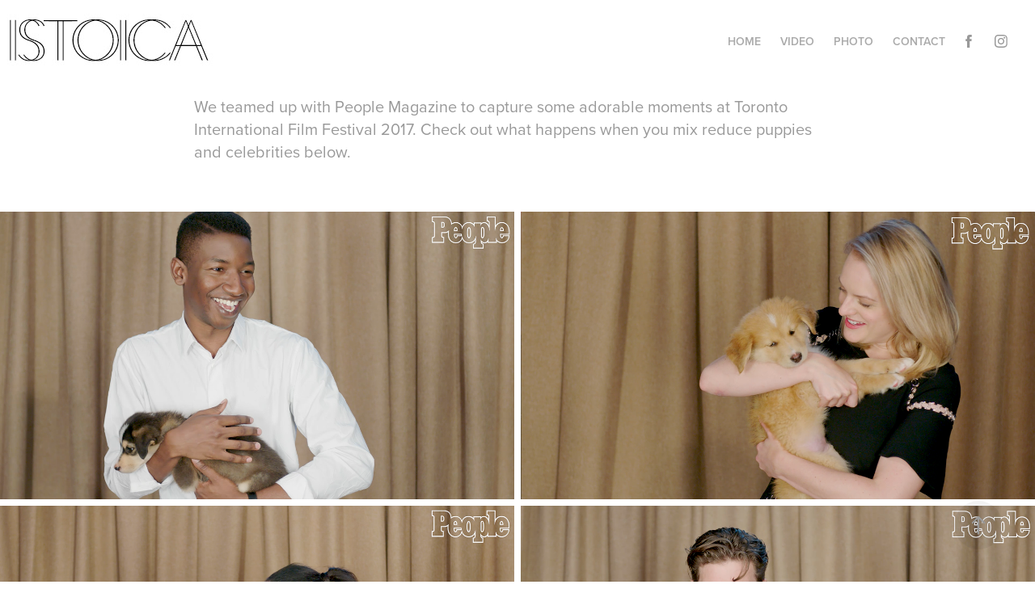

--- FILE ---
content_type: text/html; charset=utf-8
request_url: https://istoica.com/people-magazine-at-tiff-celebs-with-rescue-puppies
body_size: 5217
content:
<!DOCTYPE HTML>
<html lang="en-US">
<head>
  <meta charset="UTF-8" />
  <meta name="viewport" content="width=device-width, initial-scale=1" />
      <meta name=twitter:card  content="summary_large_image" />
      <meta name=twitter:site  content="@AdobePortfolio" />
      <meta  property=og:title content="istoica - People Magazine at TIFF: Celebs with rescue puppies" />
      <meta  property=og:image content="https://pro2-bar-s3-cdn-cf2.myportfolio.com/16901a1f51eda02abee73b0508f49992/3d998164-2b13-438c-ae07-a9a3572f7609_car_202x158.png?h=b5be6d5ee3fedc2954c0e0cd25132f27" />
      <link rel="icon" href="[data-uri]"  />
      <link rel="stylesheet" href="/dist/css/main.css" type="text/css" />
      <link rel="stylesheet" href="https://pro2-bar-s3-cdn-cf6.myportfolio.com/16901a1f51eda02abee73b0508f49992/717829a48b5fad64747b7bf2f577ae731573766139.css?h=d396aacd120aec21ba74ebdff701f1bf" type="text/css" />
    <link rel="canonical" href="https://istoica.myportfolio.com/people-magazine-at-tiff-celebs-with-rescue-puppies" />
      <title>istoica - People Magazine at TIFF: Celebs with rescue puppies</title>
    <script type="text/javascript" src="//use.typekit.net/ik/[base64].js?cb=35f77bfb8b50944859ea3d3804e7194e7a3173fb" async onload="
    try {
      window.Typekit.load();
    } catch (e) {
      console.warn('Typekit not loaded.');
    }
    "></script>
</head>
        <body class="transition-enabled">  <div class='page-background-video '>
  </div>
  <div class="js-responsive-nav">
    <div class="responsive-nav has-social">
      <div class="close-responsive-click-area js-close-responsive-nav">
        <div class="close-responsive-button"></div>
      </div>
          <div class="nav-container">
            <nav class="js-editable-target editable">
      <div class="page-title">
        <a href="/home" >Home</a>
      </div>
                <div class="gallery-title"><a href="/video" >Video</a></div>
                <div class="gallery-title"><a href="/photo" >Photo</a></div>
      <div class="page-title">
        <a href="/contact" >Contact</a>
      </div>
                <div class="social pf-nav-social">
                  <ul>
                          <li>
                            <a href="https://www.facebook.com/istoicapro/" target="_blank">
                              <svg xmlns="http://www.w3.org/2000/svg" xmlns:xlink="http://www.w3.org/1999/xlink" version="1.1" x="0px" y="0px" viewBox="0 0 30 24" xml:space="preserve" class="icon"><path d="M16.21 20h-3.26v-8h-1.63V9.24h1.63V7.59c0-2.25 0.92-3.59 3.53-3.59h2.17v2.76H17.3 c-1.02 0-1.08 0.39-1.08 1.11l0 1.38h2.46L18.38 12h-2.17V20z"/></svg>
                            </a>
                          </li>
                          <li>
                            <a href="https://www.instagram.com/istoica/" target="_blank">
                              <svg version="1.1" id="Layer_1" xmlns="http://www.w3.org/2000/svg" xmlns:xlink="http://www.w3.org/1999/xlink" viewBox="0 0 30 24" style="enable-background:new 0 0 30 24;" xml:space="preserve" class="icon">
                              <g>
                                <path d="M15,5.4c2.1,0,2.4,0,3.2,0c0.8,0,1.2,0.2,1.5,0.3c0.4,0.1,0.6,0.3,0.9,0.6c0.3,0.3,0.5,0.5,0.6,0.9
                                  c0.1,0.3,0.2,0.7,0.3,1.5c0,0.8,0,1.1,0,3.2s0,2.4,0,3.2c0,0.8-0.2,1.2-0.3,1.5c-0.1,0.4-0.3,0.6-0.6,0.9c-0.3,0.3-0.5,0.5-0.9,0.6
                                  c-0.3,0.1-0.7,0.2-1.5,0.3c-0.8,0-1.1,0-3.2,0s-2.4,0-3.2,0c-0.8,0-1.2-0.2-1.5-0.3c-0.4-0.1-0.6-0.3-0.9-0.6
                                  c-0.3-0.3-0.5-0.5-0.6-0.9c-0.1-0.3-0.2-0.7-0.3-1.5c0-0.8,0-1.1,0-3.2s0-2.4,0-3.2c0-0.8,0.2-1.2,0.3-1.5c0.1-0.4,0.3-0.6,0.6-0.9
                                  c0.3-0.3,0.5-0.5,0.9-0.6c0.3-0.1,0.7-0.2,1.5-0.3C12.6,5.4,12.9,5.4,15,5.4 M15,4c-2.2,0-2.4,0-3.3,0c-0.9,0-1.4,0.2-1.9,0.4
                                  c-0.5,0.2-1,0.5-1.4,0.9C7.9,5.8,7.6,6.2,7.4,6.8C7.2,7.3,7.1,7.9,7,8.7C7,9.6,7,9.8,7,12s0,2.4,0,3.3c0,0.9,0.2,1.4,0.4,1.9
                                  c0.2,0.5,0.5,1,0.9,1.4c0.4,0.4,0.9,0.7,1.4,0.9c0.5,0.2,1.1,0.3,1.9,0.4c0.9,0,1.1,0,3.3,0s2.4,0,3.3,0c0.9,0,1.4-0.2,1.9-0.4
                                  c0.5-0.2,1-0.5,1.4-0.9c0.4-0.4,0.7-0.9,0.9-1.4c0.2-0.5,0.3-1.1,0.4-1.9c0-0.9,0-1.1,0-3.3s0-2.4,0-3.3c0-0.9-0.2-1.4-0.4-1.9
                                  c-0.2-0.5-0.5-1-0.9-1.4c-0.4-0.4-0.9-0.7-1.4-0.9c-0.5-0.2-1.1-0.3-1.9-0.4C17.4,4,17.2,4,15,4L15,4L15,4z"/>
                                <path d="M15,7.9c-2.3,0-4.1,1.8-4.1,4.1s1.8,4.1,4.1,4.1s4.1-1.8,4.1-4.1S17.3,7.9,15,7.9L15,7.9z M15,14.7c-1.5,0-2.7-1.2-2.7-2.7
                                  c0-1.5,1.2-2.7,2.7-2.7s2.7,1.2,2.7,2.7C17.7,13.5,16.5,14.7,15,14.7L15,14.7z"/>
                                <path d="M20.2,7.7c0,0.5-0.4,1-1,1s-1-0.4-1-1s0.4-1,1-1S20.2,7.2,20.2,7.7L20.2,7.7z"/>
                              </g>
                              </svg>
                            </a>
                          </li>
                  </ul>
                </div>
            </nav>
          </div>
    </div>
  </div>
  <div class="site-wrap cfix js-site-wrap">
    <div class="site-container">
      <div class="site-content">
        <header class="site-header">
          <div class="logo-container">
              <div class="logo-wrap js-editable-target editable">
<div class="logo-secondary logo-secondary-image ">
    <a href="/home" class="image-normal image-link">
      <img src="https://pro2-bar-s3-cdn-cf.myportfolio.com/16901a1f51eda02abee73b0508f49992/b0bf8d9b-e28d-4c6c-bcc3-0af20f12559d_rwc_0x0x336x81x4096.jpg?h=3cf8da5337c25663254bb0c427706344" alt="Welcome to my portfolio">
    </a>
</div>

              </div>
  <div class="hamburger-click-area js-hamburger">
    <div class="hamburger">
      <i></i>
      <i></i>
      <i></i>
    </div>
  </div>
          </div>
              <div class="nav-container">
                <nav class="js-editable-target editable">
      <div class="page-title">
        <a href="/home" >Home</a>
      </div>
                <div class="gallery-title"><a href="/video" >Video</a></div>
                <div class="gallery-title"><a href="/photo" >Photo</a></div>
      <div class="page-title">
        <a href="/contact" >Contact</a>
      </div>
                    <div class="social pf-nav-social">
                      <ul>
                              <li>
                                <a href="https://www.facebook.com/istoicapro/" target="_blank">
                                  <svg xmlns="http://www.w3.org/2000/svg" xmlns:xlink="http://www.w3.org/1999/xlink" version="1.1" x="0px" y="0px" viewBox="0 0 30 24" xml:space="preserve" class="icon"><path d="M16.21 20h-3.26v-8h-1.63V9.24h1.63V7.59c0-2.25 0.92-3.59 3.53-3.59h2.17v2.76H17.3 c-1.02 0-1.08 0.39-1.08 1.11l0 1.38h2.46L18.38 12h-2.17V20z"/></svg>
                                </a>
                              </li>
                              <li>
                                <a href="https://www.instagram.com/istoica/" target="_blank">
                                  <svg version="1.1" id="Layer_1" xmlns="http://www.w3.org/2000/svg" xmlns:xlink="http://www.w3.org/1999/xlink" viewBox="0 0 30 24" style="enable-background:new 0 0 30 24;" xml:space="preserve" class="icon">
                                  <g>
                                    <path d="M15,5.4c2.1,0,2.4,0,3.2,0c0.8,0,1.2,0.2,1.5,0.3c0.4,0.1,0.6,0.3,0.9,0.6c0.3,0.3,0.5,0.5,0.6,0.9
                                      c0.1,0.3,0.2,0.7,0.3,1.5c0,0.8,0,1.1,0,3.2s0,2.4,0,3.2c0,0.8-0.2,1.2-0.3,1.5c-0.1,0.4-0.3,0.6-0.6,0.9c-0.3,0.3-0.5,0.5-0.9,0.6
                                      c-0.3,0.1-0.7,0.2-1.5,0.3c-0.8,0-1.1,0-3.2,0s-2.4,0-3.2,0c-0.8,0-1.2-0.2-1.5-0.3c-0.4-0.1-0.6-0.3-0.9-0.6
                                      c-0.3-0.3-0.5-0.5-0.6-0.9c-0.1-0.3-0.2-0.7-0.3-1.5c0-0.8,0-1.1,0-3.2s0-2.4,0-3.2c0-0.8,0.2-1.2,0.3-1.5c0.1-0.4,0.3-0.6,0.6-0.9
                                      c0.3-0.3,0.5-0.5,0.9-0.6c0.3-0.1,0.7-0.2,1.5-0.3C12.6,5.4,12.9,5.4,15,5.4 M15,4c-2.2,0-2.4,0-3.3,0c-0.9,0-1.4,0.2-1.9,0.4
                                      c-0.5,0.2-1,0.5-1.4,0.9C7.9,5.8,7.6,6.2,7.4,6.8C7.2,7.3,7.1,7.9,7,8.7C7,9.6,7,9.8,7,12s0,2.4,0,3.3c0,0.9,0.2,1.4,0.4,1.9
                                      c0.2,0.5,0.5,1,0.9,1.4c0.4,0.4,0.9,0.7,1.4,0.9c0.5,0.2,1.1,0.3,1.9,0.4c0.9,0,1.1,0,3.3,0s2.4,0,3.3,0c0.9,0,1.4-0.2,1.9-0.4
                                      c0.5-0.2,1-0.5,1.4-0.9c0.4-0.4,0.7-0.9,0.9-1.4c0.2-0.5,0.3-1.1,0.4-1.9c0-0.9,0-1.1,0-3.3s0-2.4,0-3.3c0-0.9-0.2-1.4-0.4-1.9
                                      c-0.2-0.5-0.5-1-0.9-1.4c-0.4-0.4-0.9-0.7-1.4-0.9c-0.5-0.2-1.1-0.3-1.9-0.4C17.4,4,17.2,4,15,4L15,4L15,4z"/>
                                    <path d="M15,7.9c-2.3,0-4.1,1.8-4.1,4.1s1.8,4.1,4.1,4.1s4.1-1.8,4.1-4.1S17.3,7.9,15,7.9L15,7.9z M15,14.7c-1.5,0-2.7-1.2-2.7-2.7
                                      c0-1.5,1.2-2.7,2.7-2.7s2.7,1.2,2.7,2.7C17.7,13.5,16.5,14.7,15,14.7L15,14.7z"/>
                                    <path d="M20.2,7.7c0,0.5-0.4,1-1,1s-1-0.4-1-1s0.4-1,1-1S20.2,7.2,20.2,7.7L20.2,7.7z"/>
                                  </g>
                                  </svg>
                                </a>
                              </li>
                      </ul>
                    </div>
                </nav>
              </div>
        </header>
        <main>
  <div class="page-container js-editable-target editable" data-context="page.page.container">
    <section class="page standard-modules">
        <header class="page-header content js-editable-target editable" data-context="pages" data-identity="id:p5ae24649382f794ef8f08cbc0ca24fcb397b6fab9a280b0a383df" data-menu="Page Header">
            
        </header>
      <div class="page-content js-page-content js-editable-target editable" data-context="pages" data-identity="id:p5ae24649382f794ef8f08cbc0ca24fcb397b6fab9a280b0a383df" data-menu="Page Content">
        <div id="project-canvas" class="js-project-modules modules content">
          <div id="project-modules">
              
              
              
              
              
              <div class="project-module module text project-module-text align- editable js-editable js-project-module">
  <div class="rich-text js-text-editable module-text"><div>We teamed up with People Magazine to capture some adorable moments at Toronto International Film Festival 2017. Check out what happens when you mix reduce puppies and celebrities below. </div></div>
</div>

              
              
              
              
              
              
              
              
              
              
              
              <div class="project-module module media_collection project-module-media_collection" >
  <div class="grid--main js-grid-main">
    <div class="grid__item-container js-grid-item-container" data-flex-grow="463.54147250699" style="width:463.54147250699px; flex-grow:463.54147250699;" data-width="1913" data-height="1073">
      <script type="text/html" class="js-lightbox-slide-content">
        <div class="grid__image-wrapper">
          <img src="https://pro2-bar-s3-cdn-cf.myportfolio.com/16901a1f51eda02abee73b0508f49992/b9c640a8-1254-4c49-a100-f5bebc593b63_rw_1920.png?h=d923703af44c8b7d187585bbad1169e1" srcset="https://pro2-bar-s3-cdn-cf.myportfolio.com/16901a1f51eda02abee73b0508f49992/b9c640a8-1254-4c49-a100-f5bebc593b63_rw_600.png?h=a4f25c151b7769c794768b86f74f725d 600w,https://pro2-bar-s3-cdn-cf.myportfolio.com/16901a1f51eda02abee73b0508f49992/b9c640a8-1254-4c49-a100-f5bebc593b63_rw_1200.png?h=bd58eeece6b604a3ce3a63940829c6de 1200w,https://pro2-bar-s3-cdn-cf.myportfolio.com/16901a1f51eda02abee73b0508f49992/b9c640a8-1254-4c49-a100-f5bebc593b63_rw_1920.png?h=d923703af44c8b7d187585bbad1169e1 1913w," sizes="(max-width: 1913px) 100vw, 1913px">
        <div>
      </script>
      <img
        class="grid__item-image js-grid__item-image grid__item-image-lazy js-lazy"
        src="[data-uri]"
        data-src="https://pro2-bar-s3-cdn-cf.myportfolio.com/16901a1f51eda02abee73b0508f49992/b9c640a8-1254-4c49-a100-f5bebc593b63_rw_1920.png?h=d923703af44c8b7d187585bbad1169e1"
        data-srcset="https://pro2-bar-s3-cdn-cf.myportfolio.com/16901a1f51eda02abee73b0508f49992/b9c640a8-1254-4c49-a100-f5bebc593b63_rw_600.png?h=a4f25c151b7769c794768b86f74f725d 600w,https://pro2-bar-s3-cdn-cf.myportfolio.com/16901a1f51eda02abee73b0508f49992/b9c640a8-1254-4c49-a100-f5bebc593b63_rw_1200.png?h=bd58eeece6b604a3ce3a63940829c6de 1200w,https://pro2-bar-s3-cdn-cf.myportfolio.com/16901a1f51eda02abee73b0508f49992/b9c640a8-1254-4c49-a100-f5bebc593b63_rw_1920.png?h=d923703af44c8b7d187585bbad1169e1 1913w,"
      >
      <span class="grid__item-filler" style="padding-bottom:56.089911134344%;"></span>
    </div>
    <div class="grid__item-container js-grid-item-container" data-flex-grow="464.18215613383" style="width:464.18215613383px; flex-grow:464.18215613383;" data-width="1920" data-height="1075">
      <script type="text/html" class="js-lightbox-slide-content">
        <div class="grid__image-wrapper">
          <img src="https://pro2-bar-s3-cdn-cf5.myportfolio.com/16901a1f51eda02abee73b0508f49992/61327f55-0c21-4f10-a6e6-38f3c5847f01_rw_1920.png?h=25b9c8dea71fdd4d97d0fcb03762d7d2" srcset="https://pro2-bar-s3-cdn-cf5.myportfolio.com/16901a1f51eda02abee73b0508f49992/61327f55-0c21-4f10-a6e6-38f3c5847f01_rw_600.png?h=51962400dc470b176c08363a5bb4de50 600w,https://pro2-bar-s3-cdn-cf5.myportfolio.com/16901a1f51eda02abee73b0508f49992/61327f55-0c21-4f10-a6e6-38f3c5847f01_rw_1200.png?h=df556266bec0e489d45055e874de9548 1200w,https://pro2-bar-s3-cdn-cf5.myportfolio.com/16901a1f51eda02abee73b0508f49992/61327f55-0c21-4f10-a6e6-38f3c5847f01_rw_1920.png?h=25b9c8dea71fdd4d97d0fcb03762d7d2 1920w," sizes="(max-width: 1920px) 100vw, 1920px">
        <div>
      </script>
      <img
        class="grid__item-image js-grid__item-image grid__item-image-lazy js-lazy"
        src="[data-uri]"
        data-src="https://pro2-bar-s3-cdn-cf5.myportfolio.com/16901a1f51eda02abee73b0508f49992/61327f55-0c21-4f10-a6e6-38f3c5847f01_rw_1920.png?h=25b9c8dea71fdd4d97d0fcb03762d7d2"
        data-srcset="https://pro2-bar-s3-cdn-cf5.myportfolio.com/16901a1f51eda02abee73b0508f49992/61327f55-0c21-4f10-a6e6-38f3c5847f01_rw_600.png?h=51962400dc470b176c08363a5bb4de50 600w,https://pro2-bar-s3-cdn-cf5.myportfolio.com/16901a1f51eda02abee73b0508f49992/61327f55-0c21-4f10-a6e6-38f3c5847f01_rw_1200.png?h=df556266bec0e489d45055e874de9548 1200w,https://pro2-bar-s3-cdn-cf5.myportfolio.com/16901a1f51eda02abee73b0508f49992/61327f55-0c21-4f10-a6e6-38f3c5847f01_rw_1920.png?h=25b9c8dea71fdd4d97d0fcb03762d7d2 1920w,"
      >
      <span class="grid__item-filler" style="padding-bottom:56.012493492972%;"></span>
    </div>
    <div class="grid__item-container js-grid-item-container" data-flex-grow="463.24626865672" style="width:463.24626865672px; flex-grow:463.24626865672;" data-width="1910" data-height="1072">
      <script type="text/html" class="js-lightbox-slide-content">
        <div class="grid__image-wrapper">
          <img src="https://pro2-bar-s3-cdn-cf2.myportfolio.com/16901a1f51eda02abee73b0508f49992/debe4f0b-a5bb-493b-b4ba-cbf4ba806130_rw_1920.png?h=2ce6bb7886d399dd91db2b8b301f5c3e" srcset="https://pro2-bar-s3-cdn-cf2.myportfolio.com/16901a1f51eda02abee73b0508f49992/debe4f0b-a5bb-493b-b4ba-cbf4ba806130_rw_600.png?h=366fa7c4a571a0c773d9ade4f6270f19 600w,https://pro2-bar-s3-cdn-cf2.myportfolio.com/16901a1f51eda02abee73b0508f49992/debe4f0b-a5bb-493b-b4ba-cbf4ba806130_rw_1200.png?h=a50b6739e20a0dc127f6b1e6406d4efb 1200w,https://pro2-bar-s3-cdn-cf2.myportfolio.com/16901a1f51eda02abee73b0508f49992/debe4f0b-a5bb-493b-b4ba-cbf4ba806130_rw_1920.png?h=2ce6bb7886d399dd91db2b8b301f5c3e 1910w," sizes="(max-width: 1910px) 100vw, 1910px">
        <div>
      </script>
      <img
        class="grid__item-image js-grid__item-image grid__item-image-lazy js-lazy"
        src="[data-uri]"
        data-src="https://pro2-bar-s3-cdn-cf2.myportfolio.com/16901a1f51eda02abee73b0508f49992/debe4f0b-a5bb-493b-b4ba-cbf4ba806130_rw_1920.png?h=2ce6bb7886d399dd91db2b8b301f5c3e"
        data-srcset="https://pro2-bar-s3-cdn-cf2.myportfolio.com/16901a1f51eda02abee73b0508f49992/debe4f0b-a5bb-493b-b4ba-cbf4ba806130_rw_600.png?h=366fa7c4a571a0c773d9ade4f6270f19 600w,https://pro2-bar-s3-cdn-cf2.myportfolio.com/16901a1f51eda02abee73b0508f49992/debe4f0b-a5bb-493b-b4ba-cbf4ba806130_rw_1200.png?h=a50b6739e20a0dc127f6b1e6406d4efb 1200w,https://pro2-bar-s3-cdn-cf2.myportfolio.com/16901a1f51eda02abee73b0508f49992/debe4f0b-a5bb-493b-b4ba-cbf4ba806130_rw_1920.png?h=2ce6bb7886d399dd91db2b8b301f5c3e 1910w,"
      >
      <span class="grid__item-filler" style="padding-bottom:56.125654450262%;"></span>
    </div>
    <div class="grid__item-container js-grid-item-container" data-flex-grow="462.8677839851" style="width:462.8677839851px; flex-grow:462.8677839851;" data-width="1912" data-height="1074">
      <script type="text/html" class="js-lightbox-slide-content">
        <div class="grid__image-wrapper">
          <img src="https://pro2-bar-s3-cdn-cf4.myportfolio.com/16901a1f51eda02abee73b0508f49992/f222b260-f0f1-4fa0-b448-8e56879ae7df_rw_1920.png?h=6fc4ed4ed6d5a4ea211133dd11fafe59" srcset="https://pro2-bar-s3-cdn-cf4.myportfolio.com/16901a1f51eda02abee73b0508f49992/f222b260-f0f1-4fa0-b448-8e56879ae7df_rw_600.png?h=7a8530477a8a3c98f420e8be9b0b4c9f 600w,https://pro2-bar-s3-cdn-cf4.myportfolio.com/16901a1f51eda02abee73b0508f49992/f222b260-f0f1-4fa0-b448-8e56879ae7df_rw_1200.png?h=1a4c1ad50116d8a09740e84d025b6f6c 1200w,https://pro2-bar-s3-cdn-cf4.myportfolio.com/16901a1f51eda02abee73b0508f49992/f222b260-f0f1-4fa0-b448-8e56879ae7df_rw_1920.png?h=6fc4ed4ed6d5a4ea211133dd11fafe59 1912w," sizes="(max-width: 1912px) 100vw, 1912px">
        <div>
      </script>
      <img
        class="grid__item-image js-grid__item-image grid__item-image-lazy js-lazy"
        src="[data-uri]"
        data-src="https://pro2-bar-s3-cdn-cf4.myportfolio.com/16901a1f51eda02abee73b0508f49992/f222b260-f0f1-4fa0-b448-8e56879ae7df_rw_1920.png?h=6fc4ed4ed6d5a4ea211133dd11fafe59"
        data-srcset="https://pro2-bar-s3-cdn-cf4.myportfolio.com/16901a1f51eda02abee73b0508f49992/f222b260-f0f1-4fa0-b448-8e56879ae7df_rw_600.png?h=7a8530477a8a3c98f420e8be9b0b4c9f 600w,https://pro2-bar-s3-cdn-cf4.myportfolio.com/16901a1f51eda02abee73b0508f49992/f222b260-f0f1-4fa0-b448-8e56879ae7df_rw_1200.png?h=1a4c1ad50116d8a09740e84d025b6f6c 1200w,https://pro2-bar-s3-cdn-cf4.myportfolio.com/16901a1f51eda02abee73b0508f49992/f222b260-f0f1-4fa0-b448-8e56879ae7df_rw_1920.png?h=6fc4ed4ed6d5a4ea211133dd11fafe59 1912w,"
      >
      <span class="grid__item-filler" style="padding-bottom:56.171548117155%;"></span>
    </div>
    <div class="js-grid-spacer"></div>
  </div>
</div>

              
              
              
              
              <div class="project-module module video project-module-video editable js-editable js-project-module">
    <div class="embed-dimensions" style="max-width: 1280px; max-height: 720px; margin: 0 auto;">
    <div class="embed-aspect-ratio" style="padding-bottom: 56.250000%; position: relative; height: 0px;">
        <iframe class="embed-content" src="https://www-ccv.adobe.io/v1/player/ccv/PsGeiEkEpVc/embed?bgcolor=%23191919&lazyLoading=true&api_key=BehancePro2View" frameborder="0" allowfullscreen style="position: absolute; top: 0; left: 0; width: 100%; height: 100%;"></iframe>
    </div>
    </div>

</div>

              
              
              
              
              
              
              
              
              
              <div class="project-module module video project-module-video editable js-editable js-project-module">
    <div class="embed-dimensions" style="max-width: 1280px; max-height: 720px; margin: 0 auto;">
    <div class="embed-aspect-ratio" style="padding-bottom: 56.250000%; position: relative; height: 0px;">
        <iframe class="embed-content" src="https://www-ccv.adobe.io/v1/player/ccv/FPob6ggnPAw/embed?bgcolor=%23191919&lazyLoading=true&api_key=BehancePro2View" frameborder="0" allowfullscreen style="position: absolute; top: 0; left: 0; width: 100%; height: 100%;"></iframe>
    </div>
    </div>

</div>

              
              
              
              
              
              
              
              
              
              <div class="project-module module video project-module-video editable js-editable js-project-module">
    <div class="embed-dimensions" style="max-width: 720px; max-height: 720px; margin: 0 auto;">
    <div class="embed-aspect-ratio" style="padding-bottom: 100.000000%; position: relative; height: 0px;">
        <iframe class="embed-content" src="https://www-ccv.adobe.io/v1/player/ccv/7Guj-hjj_nZ/embed?bgcolor=%23191919&lazyLoading=true&api_key=BehancePro2View" frameborder="0" allowfullscreen style="position: absolute; top: 0; left: 0; width: 100%; height: 100%;"></iframe>
    </div>
    </div>

</div>

              
              
              
              
              
              
              
              
              
              <div class="project-module module video project-module-video editable js-editable js-project-module">
    <div class="embed-dimensions" style="max-width: 720px; max-height: 720px; margin: 0 auto;">
    <div class="embed-aspect-ratio" style="padding-bottom: 100.000000%; position: relative; height: 0px;">
        <iframe class="embed-content" src="https://www-ccv.adobe.io/v1/player/ccv/4Uq-a3Bnoy5/embed?bgcolor=%23191919&lazyLoading=true&api_key=BehancePro2View" frameborder="0" allowfullscreen style="position: absolute; top: 0; left: 0; width: 100%; height: 100%;"></iframe>
    </div>
    </div>

</div>

              
              
              
              
              
              
              
          </div>
        </div>
      </div>
    </section>
        <section class="back-to-top js-editable-target editable">
          <a href="#"><span class="arrow">&uarr;</span><span class="preserve-whitespace">Back to Top</span></a>
        </section>
        <a class="back-to-top-fixed js-editable-target editable js-back-to-top " href="#">
          <svg version="1.1" id="Layer_1" xmlns="http://www.w3.org/2000/svg" xmlns:xlink="http://www.w3.org/1999/xlink" x="0px" y="0px"
           viewBox="0 0 26 26" style="enable-background:new 0 0 26 26;" xml:space="preserve" class="icon icon-back-to-top">
          <g>
            <path d="M13.8,1.3L21.6,9c0.1,0.1,0.1,0.3,0.2,0.4c0.1,0.1,0.1,0.3,0.1,0.4s0,0.3-0.1,0.4c-0.1,0.1-0.1,0.3-0.3,0.4
              c-0.1,0.1-0.2,0.2-0.4,0.3c-0.2,0.1-0.3,0.1-0.4,0.1c-0.1,0-0.3,0-0.4-0.1c-0.2-0.1-0.3-0.2-0.4-0.3L14.2,5l0,19.1
              c0,0.2-0.1,0.3-0.1,0.5c0,0.1-0.1,0.3-0.3,0.4c-0.1,0.1-0.2,0.2-0.4,0.3c-0.1,0.1-0.3,0.1-0.5,0.1c-0.1,0-0.3,0-0.4-0.1
              c-0.1-0.1-0.3-0.1-0.4-0.3c-0.1-0.1-0.2-0.2-0.3-0.4c-0.1-0.1-0.1-0.3-0.1-0.5l0-19.1l-5.7,5.7C6,10.8,5.8,10.9,5.7,11
              c-0.1,0.1-0.3,0.1-0.4,0.1c-0.2,0-0.3,0-0.4-0.1c-0.1-0.1-0.3-0.2-0.4-0.3c-0.1-0.1-0.1-0.2-0.2-0.4C4.1,10.2,4,10.1,4.1,9.9
              c0-0.1,0-0.3,0.1-0.4c0-0.1,0.1-0.3,0.3-0.4l7.7-7.8c0.1,0,0.2-0.1,0.2-0.1c0,0,0.1-0.1,0.2-0.1c0.1,0,0.2,0,0.2-0.1
              c0.1,0,0.1,0,0.2,0c0,0,0.1,0,0.2,0c0.1,0,0.2,0,0.2,0.1c0.1,0,0.1,0.1,0.2,0.1C13.7,1.2,13.8,1.2,13.8,1.3z"/>
          </g>
          </svg>
        </a>
  </div>
              <footer class="site-footer js-editable-target editable">
                <div class="footer-text">
                  istoica.com
                </div>
              </footer>
        </main>
      </div>
    </div>
  </div>
<div class="cookie-banner js-cookie-banner">
  <p>Insert copy here, which should vary depending on your region. <a class="consent-link" href="#">Accept</a></p>
  <svg xmlns="http://www.w3.org/2000/svg" viewBox="-6458 -2604 16 16" class='close-btn'>
    <g id="Group_1479" data-name="Group 1479" transform="translate(-8281.367 -3556.368)">
      <rect id="Rectangle_6401" data-name="Rectangle 6401" class="stroke" width="1.968" height="20.66" transform="translate(1823.367 953.759) rotate(-45)"/>
      <rect id="Rectangle_6402" data-name="Rectangle 6402" class="stroke" width="1.968" height="20.66" transform="translate(1824.758 968.368) rotate(-135)"/>
    </g>
  </svg>
</div>
</body>
<script type="text/javascript">
  // fix for Safari's back/forward cache
  window.onpageshow = function(e) {
    if (e.persisted) { window.location.reload(); }
  };
</script>
  <script type="text/javascript">var __config__ = {"page_id":"p5ae24649382f794ef8f08cbc0ca24fcb397b6fab9a280b0a383df","theme":{"name":"geometric"},"pageTransition":true,"linkTransition":true,"disableDownload":false,"localizedValidationMessages":{"required":"This field is required","Email":"This field must be a valid email address"},"lightbox":{"enabled":false},"cookie_banner":{"enabled":false}};</script>
  <script type="text/javascript" src="/site/translations?cb=35f77bfb8b50944859ea3d3804e7194e7a3173fb"></script>
  <script type="text/javascript" src="/dist/js/main.js?cb=35f77bfb8b50944859ea3d3804e7194e7a3173fb"></script>
</html>


--- FILE ---
content_type: text/html
request_url: https://www-ccv.adobe.io/v1/player/ccv/PsGeiEkEpVc/embed?bgcolor=%23191919&lazyLoading=true&api_key=BehancePro2View
body_size: 2384
content:
<!DOCTYPE html>
<html lang="en">
<head>
    <meta http-equiv="X-UA-Compatible" content="IE=edge">
    <!-- NREUM: (1) -->
    <meta http-equiv="Content-Type" content="text/html; charset=utf-8" />
    <meta name="viewport" content="initial-scale=1.0, maximum-scale=1.0, user-scalable=no, width=device-width" />
    <!-- change title to match the h1 heading -->
    <title>Creative Cloud Player (HLS-everywhere Player)</title>
    <script src="https://cdnjs.cloudflare.com/ajax/libs/jquery/3.4.1/jquery.min.js"></script>
    <script src="https://use.typekit.net/wna4qxf.js"></script>
    <script src="https://www-ccv.adobe.io/build36146609/resource/ccv/js/ingest.min.js"></script>
    <script src="https://cdnjs.cloudflare.com/ajax/libs/babel-polyfill/7.2.5/polyfill.min.js"></script>
    <script src="https://www-ccv.adobe.io/build36146609/resource/ccv/js/video.min.js"></script>
    <script src="https://www-ccv.adobe.io/build36146609/resource/ccv/js/videojs-media-sources.js"></script>
    <script src="https://www-ccv.adobe.io/build36146609/resource/ccv/js/ccv-betaplayer.min.js"></script>
    <script src="https://www-ccv.adobe.io/build36146609/resource/ccv/js/VisitorAPI.js"></script>
    <style type="text/css">
        html {
            overflow: hidden
        }
        body {
            width: 100%;
            height: 100%;
            margin: 0px;
            padding: 0px;
            display: block;
            font-family: adobe-clean, 'Helvetica Neue', Helvetica, Arial, sans-serif;
            overflow: hidden;
            position: absolute
        }
    </style>
    <script type="application/javascript">
        window.ccv$serverData = { "status": "ok", "rootDir": "https://www-ccv.adobe.io/build36146609/resource/ccv", "duration": 56.39, "settings_json": "json/default/config.json", "strings_json": "json/default/en.json", "ccvid": "PsGeiEkEpVc", "clientid": "default", "language": "en", "posterframe": "https://cdn-prod-ccv.adobe.com/PsGeiEkEpVc/image/PsGeiEkEpVc_poster.jpg?hdnts=st%3D1769129883%7Eexp%3D1769389083%7Eacl%3D%2Fshared_assets%2Fimage%2F*%21%2Fz%2FPsGeiEkEpVc%2Frend%2F*%21%2Fi%2FPsGeiEkEpVc%2Frend%2F*%21%2FPsGeiEkEpVc%2Frend%2F*%21%2FPsGeiEkEpVc%2Fimage%2F*%21%2FPsGeiEkEpVc%2Fcaptions%2F*%7Ehmac%3D723fff7aba68a19eb6050161a8acd87ab018b9f27bb46d9a1ae79570772bf248", "seriesthumbnail_sprite_url": "https://cdn-prod-ccv.adobe.com/PsGeiEkEpVc/image/PsGeiEkEpVc_sprite_0.jpg?hdnts=st%3D1769129883%7Eexp%3D1769389083%7Eacl%3D%2Fshared_assets%2Fimage%2F*%21%2Fz%2FPsGeiEkEpVc%2Frend%2F*%21%2Fi%2FPsGeiEkEpVc%2Frend%2F*%21%2FPsGeiEkEpVc%2Frend%2F*%21%2FPsGeiEkEpVc%2Fimage%2F*%21%2FPsGeiEkEpVc%2Fcaptions%2F*%7Ehmac%3D723fff7aba68a19eb6050161a8acd87ab018b9f27bb46d9a1ae79570772bf248", "thumbnail_per_sprite": 50, "total_number_of_sprites": 1, "series_thumbnail_frequency": 2, "series_thumbnail_width": 150, "series_thumbnail_height": 84, "displayThumbnails": true, "wwwhost": "https://www-ccv.adobe.io/v1/player/ccv/PsGeiEkEpVc?api_key=BehancePro2View", "info": "https://www-ccv.adobe.io/v1/player/ccv/PsGeiEkEpVc/info?api_key=BehancePro2View", "m3u8URL": "https://cdn-prod-ccv.adobe.com/PsGeiEkEpVc/rend/master.m3u8?hdnts=st%3D1769129883%7Eexp%3D1769389083%7Eacl%3D%2Fshared_assets%2Fimage%2F*%21%2Fz%2FPsGeiEkEpVc%2Frend%2F*%21%2Fi%2FPsGeiEkEpVc%2Frend%2F*%21%2FPsGeiEkEpVc%2Frend%2F*%21%2FPsGeiEkEpVc%2Fimage%2F*%21%2FPsGeiEkEpVc%2Fcaptions%2F*%7Ehmac%3D723fff7aba68a19eb6050161a8acd87ab018b9f27bb46d9a1ae79570772bf248", "mp4URL": "https://cdn-prod-ccv.adobe.com/PsGeiEkEpVc/rend/PsGeiEkEpVc_576.mp4?hdnts=st%3D1769129883%7Eexp%3D1769389083%7Eacl%3D%2Fshared_assets%2Fimage%2F*%21%2Fz%2FPsGeiEkEpVc%2Frend%2F*%21%2Fi%2FPsGeiEkEpVc%2Frend%2F*%21%2FPsGeiEkEpVc%2Frend%2F*%21%2FPsGeiEkEpVc%2Fimage%2F*%21%2FPsGeiEkEpVc%2Fcaptions%2F*%7Ehmac%3D723fff7aba68a19eb6050161a8acd87ab018b9f27bb46d9a1ae79570772bf248", "inputHeight": 0, "inputWidth": 0, "playCountBeacon": { "url": "https://www-ccv.adobe.io/v1/player/ccv/PsGeiEkEpVc/firstplay", "type": "POST", "headers": { "Content-Type": "application/json", "X-Api-Key": "BehancePro2View" }, "data": { "nonce": "+ujazSPfQlBBEQO/57Pbw3Ydjv0=" } }, "playCountBeaconRetry": 1, "strings": { "%press_esc": "Press Esc to exit full screen mode.", "%error_has_occurred": "Sorry, there was a problem loading this video.", "%error_has_occurred_sub": "Please try refreshing the page.", "%conversion_in_progress": "We’re preparing your video.", "%conversion_in_progress_sub": "This page will refresh automatically when it’s ready. Or, check back shortly to see it.", "%invalid_video": "Sorry, we can’t find the video you’re looking for.", "%invalid_video_sub": "Please check that the URL was typed correctly. Or, the video may have been removed.", "%bad_video": "Sorry, we couldn’t prepare this video for playback.", "%bad_video_sub": "Please try uploading the video again. If that doesn’t help, there may be a probem with the file.", "%reload_video": "We’re almost done preparing your video.", "%reload_video_sub": "This page will refresh automatically when it’s ready. Or, check back shortly to see it.", "%removed_video": "This video no longer exists.", "%removed_video_sub": "Sorry, the video you’re looking for has been removed.", "%enable_flash_player": "Sorry, there was a problem loading this video.", "%enable_flash_player_sub": "Please try refreshing the page." }, "settings": { "COMMENTS": "The format of this file MUST match the definitions in ccv-player.d.ts. For validation use http://jsonlint.com.", "brightcove": { "bcid": "2679128769001", "playerid": "2727268340001", "playerkey": "AQ~~,AAACb7Se6nk~,ee7RfT0WJHLewwaRq30kZmTGY507rmYu", "rootdir": "", "theme": "default" }, "debugging": { "debug": "false", "log_info": "true", "log_warn": "true", "log_debug": "true", "log_error": "true" } }, "minframeWidth": 1024, "minframeHeight": 576 };
    </script>
    <link href="https://www-ccv.adobe.io/build36146609/resource/ccv/css/video-js.css" rel="stylesheet"/>
    <link href="https://www-ccv.adobe.io/build36146609/resource/ccv/css/ccv-player.min.css" rel="stylesheet" type="text/css" />
</head>
<body>
<video id="video-js"  preload="none" playsinline class="video-js" data-poster="https://cdn-prod-ccv.adobe.com/PsGeiEkEpVc/image/PsGeiEkEpVc_poster.jpg?hdnts=st%3D1769129883%7Eexp%3D1769389083%7Eacl%3D%2Fshared_assets%2Fimage%2F*%21%2Fz%2FPsGeiEkEpVc%2Frend%2F*%21%2Fi%2FPsGeiEkEpVc%2Frend%2F*%21%2FPsGeiEkEpVc%2Frend%2F*%21%2FPsGeiEkEpVc%2Fimage%2F*%21%2FPsGeiEkEpVc%2Fcaptions%2F*%7Ehmac%3D723fff7aba68a19eb6050161a8acd87ab018b9f27bb46d9a1ae79570772bf248"
       data-seriesthumbnail_sprite_url="https://cdn-prod-ccv.adobe.com/PsGeiEkEpVc/image/PsGeiEkEpVc_sprite_0.jpg?hdnts=st%3D1769129883%7Eexp%3D1769389083%7Eacl%3D%2Fshared_assets%2Fimage%2F*%21%2Fz%2FPsGeiEkEpVc%2Frend%2F*%21%2Fi%2FPsGeiEkEpVc%2Frend%2F*%21%2FPsGeiEkEpVc%2Frend%2F*%21%2FPsGeiEkEpVc%2Fimage%2F*%21%2FPsGeiEkEpVc%2Fcaptions%2F*%7Ehmac%3D723fff7aba68a19eb6050161a8acd87ab018b9f27bb46d9a1ae79570772bf248" data-series_thumbnail_frequency="2"
       data-series_thumbnail_width="150" data-series_thumbnail_height="84"
       data-thumbnail_per_sprite="50" data-total_number_of_sprites="1"
       data-status="ok" data-rootdir="https://www-ccv.adobe.io/build36146609/resource/ccv" data-duration="56.39" data-displayThumbnails="true"
       data-environ="embed" data-settings_json="json/default/config.json" data-strings_json="json/default/en.json" data-secure="true"
       data-ccvid="PsGeiEkEpVc" data-clientid="default" data-mediatoken="hdnts=st=1769129883~exp=1769389083~acl=/shared_assets/image/*!/z/PsGeiEkEpVc/rend/*!/i/PsGeiEkEpVc/rend/*!/PsGeiEkEpVc/rend/*!/PsGeiEkEpVc/image/*!/PsGeiEkEpVc/captions/*~hmac=723fff7aba68a19eb6050161a8acd87ab018b9f27bb46d9a1ae79570772bf248"
       data-wwwhost="https://www-ccv.adobe.io/v1/player/ccv/PsGeiEkEpVc?api_key=BehancePro2View" data-inputWidth="0" data-inputHeight="0" data-debug="" data-env="prod"
       data-clientappname="behance_portfolio" src="">
 	<source src="https://cdn-prod-ccv.adobe.com/PsGeiEkEpVc/rend/master.m3u8?hdnts=st%3D1769129883%7Eexp%3D1769389083%7Eacl%3D%2Fshared_assets%2Fimage%2F*%21%2Fz%2FPsGeiEkEpVc%2Frend%2F*%21%2Fi%2FPsGeiEkEpVc%2Frend%2F*%21%2FPsGeiEkEpVc%2Frend%2F*%21%2FPsGeiEkEpVc%2Fimage%2F*%21%2FPsGeiEkEpVc%2Fcaptions%2F*%7Ehmac%3D723fff7aba68a19eb6050161a8acd87ab018b9f27bb46d9a1ae79570772bf248" type="application/x-mpegURL">
	<source src="https://cdn-prod-ccv.adobe.com/PsGeiEkEpVc/rend/PsGeiEkEpVc_576.mp4?hdnts=st%3D1769129883%7Eexp%3D1769389083%7Eacl%3D%2Fshared_assets%2Fimage%2F*%21%2Fz%2FPsGeiEkEpVc%2Frend%2F*%21%2Fi%2FPsGeiEkEpVc%2Frend%2F*%21%2FPsGeiEkEpVc%2Frend%2F*%21%2FPsGeiEkEpVc%2Fimage%2F*%21%2FPsGeiEkEpVc%2Fcaptions%2F*%7Ehmac%3D723fff7aba68a19eb6050161a8acd87ab018b9f27bb46d9a1ae79570772bf248" type="video/mp4">

</video>
</body>
</html>


--- FILE ---
content_type: text/html
request_url: https://www-ccv.adobe.io/v1/player/ccv/FPob6ggnPAw/embed?bgcolor=%23191919&lazyLoading=true&api_key=BehancePro2View
body_size: 2384
content:
<!DOCTYPE html>
<html lang="en">
<head>
    <meta http-equiv="X-UA-Compatible" content="IE=edge">
    <!-- NREUM: (1) -->
    <meta http-equiv="Content-Type" content="text/html; charset=utf-8" />
    <meta name="viewport" content="initial-scale=1.0, maximum-scale=1.0, user-scalable=no, width=device-width" />
    <!-- change title to match the h1 heading -->
    <title>Creative Cloud Player (HLS-everywhere Player)</title>
    <script src="https://cdnjs.cloudflare.com/ajax/libs/jquery/3.4.1/jquery.min.js"></script>
    <script src="https://use.typekit.net/wna4qxf.js"></script>
    <script src="https://www-ccv.adobe.io/build36558800/resource/ccv/js/ingest.min.js"></script>
    <script src="https://cdnjs.cloudflare.com/ajax/libs/babel-polyfill/7.2.5/polyfill.min.js"></script>
    <script src="https://www-ccv.adobe.io/build36558800/resource/ccv/js/video.min.js"></script>
    <script src="https://www-ccv.adobe.io/build36558800/resource/ccv/js/videojs-media-sources.js"></script>
    <script src="https://www-ccv.adobe.io/build36558800/resource/ccv/js/ccv-betaplayer.min.js"></script>
    <script src="https://www-ccv.adobe.io/build36558800/resource/ccv/js/VisitorAPI.js"></script>
    <style type="text/css">
        html {
            overflow: hidden
        }
        body {
            width: 100%;
            height: 100%;
            margin: 0px;
            padding: 0px;
            display: block;
            font-family: adobe-clean, 'Helvetica Neue', Helvetica, Arial, sans-serif;
            overflow: hidden;
            position: absolute
        }
    </style>
    <script type="application/javascript">
        window.ccv$serverData = { "status": "ok", "rootDir": "https://www-ccv.adobe.io/build36558800/resource/ccv", "duration": 59.643, "settings_json": "json/default/config.json", "strings_json": "json/default/en.json", "ccvid": "FPob6ggnPAw", "clientid": "default", "language": "en", "posterframe": "https://cdn-prod-ccv.adobe.com/FPob6ggnPAw/image/FPob6ggnPAw_poster.jpg?hdnts=st%3D1769129883%7Eexp%3D1769389083%7Eacl%3D%2Fshared_assets%2Fimage%2F*%21%2Fz%2FFPob6ggnPAw%2Frend%2F*%21%2Fi%2FFPob6ggnPAw%2Frend%2F*%21%2FFPob6ggnPAw%2Frend%2F*%21%2FFPob6ggnPAw%2Fimage%2F*%21%2FFPob6ggnPAw%2Fcaptions%2F*%7Ehmac%3D210c2c5547498782bc71f8e653e7287cfa2b6511c55dbb410c4560ea1aea537e", "seriesthumbnail_sprite_url": "https://cdn-prod-ccv.adobe.com/FPob6ggnPAw/image/FPob6ggnPAw_sprite_0.jpg?hdnts=st%3D1769129883%7Eexp%3D1769389083%7Eacl%3D%2Fshared_assets%2Fimage%2F*%21%2Fz%2FFPob6ggnPAw%2Frend%2F*%21%2Fi%2FFPob6ggnPAw%2Frend%2F*%21%2FFPob6ggnPAw%2Frend%2F*%21%2FFPob6ggnPAw%2Fimage%2F*%21%2FFPob6ggnPAw%2Fcaptions%2F*%7Ehmac%3D210c2c5547498782bc71f8e653e7287cfa2b6511c55dbb410c4560ea1aea537e", "thumbnail_per_sprite": 50, "total_number_of_sprites": 1, "series_thumbnail_frequency": 2, "series_thumbnail_width": 150, "series_thumbnail_height": 84, "displayThumbnails": true, "wwwhost": "https://www-ccv.adobe.io/v1/player/ccv/FPob6ggnPAw?api_key=BehancePro2View", "info": "https://www-ccv.adobe.io/v1/player/ccv/FPob6ggnPAw/info?api_key=BehancePro2View", "m3u8URL": "https://cdn-prod-ccv.adobe.com/FPob6ggnPAw/rend/master.m3u8?hdnts=st%3D1769129883%7Eexp%3D1769389083%7Eacl%3D%2Fshared_assets%2Fimage%2F*%21%2Fz%2FFPob6ggnPAw%2Frend%2F*%21%2Fi%2FFPob6ggnPAw%2Frend%2F*%21%2FFPob6ggnPAw%2Frend%2F*%21%2FFPob6ggnPAw%2Fimage%2F*%21%2FFPob6ggnPAw%2Fcaptions%2F*%7Ehmac%3D210c2c5547498782bc71f8e653e7287cfa2b6511c55dbb410c4560ea1aea537e", "mp4URL": "https://cdn-prod-ccv.adobe.com/FPob6ggnPAw/rend/FPob6ggnPAw_576.mp4?hdnts=st%3D1769129883%7Eexp%3D1769389083%7Eacl%3D%2Fshared_assets%2Fimage%2F*%21%2Fz%2FFPob6ggnPAw%2Frend%2F*%21%2Fi%2FFPob6ggnPAw%2Frend%2F*%21%2FFPob6ggnPAw%2Frend%2F*%21%2FFPob6ggnPAw%2Fimage%2F*%21%2FFPob6ggnPAw%2Fcaptions%2F*%7Ehmac%3D210c2c5547498782bc71f8e653e7287cfa2b6511c55dbb410c4560ea1aea537e", "inputHeight": 0, "inputWidth": 0, "playCountBeacon": { "url": "https://www-ccv.adobe.io/v1/player/ccv/FPob6ggnPAw/firstplay", "type": "POST", "headers": { "Content-Type": "application/json", "X-Api-Key": "BehancePro2View" }, "data": { "nonce": "iDqDRMTcNsR6dZsD8TGSpahUVPM=" } }, "playCountBeaconRetry": 1, "strings": { "%press_esc": "Press Esc to exit full screen mode.", "%error_has_occurred": "Sorry, there was a problem loading this video.", "%error_has_occurred_sub": "Please try refreshing the page.", "%conversion_in_progress": "We’re preparing your video.", "%conversion_in_progress_sub": "This page will refresh automatically when it’s ready. Or, check back shortly to see it.", "%invalid_video": "Sorry, we can’t find the video you’re looking for.", "%invalid_video_sub": "Please check that the URL was typed correctly. Or, the video may have been removed.", "%bad_video": "Sorry, we couldn’t prepare this video for playback.", "%bad_video_sub": "Please try uploading the video again. If that doesn’t help, there may be a probem with the file.", "%reload_video": "We’re almost done preparing your video.", "%reload_video_sub": "This page will refresh automatically when it’s ready. Or, check back shortly to see it.", "%removed_video": "This video no longer exists.", "%removed_video_sub": "Sorry, the video you’re looking for has been removed.", "%enable_flash_player": "Sorry, there was a problem loading this video.", "%enable_flash_player_sub": "Please try refreshing the page." }, "settings": { "COMMENTS": "The format of this file MUST match the definitions in ccv-player.d.ts. For validation use http://jsonlint.com.", "brightcove": { "bcid": "2679128769001", "playerid": "2727268340001", "playerkey": "AQ~~,AAACb7Se6nk~,ee7RfT0WJHLewwaRq30kZmTGY507rmYu", "rootdir": "", "theme": "default" }, "debugging": { "debug": "false", "log_info": "true", "log_warn": "true", "log_debug": "true", "log_error": "true" } }, "minframeWidth": 1024, "minframeHeight": 576 };
    </script>
    <link href="https://www-ccv.adobe.io/build36558800/resource/ccv/css/video-js.css" rel="stylesheet"/>
    <link href="https://www-ccv.adobe.io/build36558800/resource/ccv/css/ccv-player.min.css" rel="stylesheet" type="text/css" />
</head>
<body>
<video id="video-js"  preload="none" playsinline class="video-js" data-poster="https://cdn-prod-ccv.adobe.com/FPob6ggnPAw/image/FPob6ggnPAw_poster.jpg?hdnts=st%3D1769129883%7Eexp%3D1769389083%7Eacl%3D%2Fshared_assets%2Fimage%2F*%21%2Fz%2FFPob6ggnPAw%2Frend%2F*%21%2Fi%2FFPob6ggnPAw%2Frend%2F*%21%2FFPob6ggnPAw%2Frend%2F*%21%2FFPob6ggnPAw%2Fimage%2F*%21%2FFPob6ggnPAw%2Fcaptions%2F*%7Ehmac%3D210c2c5547498782bc71f8e653e7287cfa2b6511c55dbb410c4560ea1aea537e"
       data-seriesthumbnail_sprite_url="https://cdn-prod-ccv.adobe.com/FPob6ggnPAw/image/FPob6ggnPAw_sprite_0.jpg?hdnts=st%3D1769129883%7Eexp%3D1769389083%7Eacl%3D%2Fshared_assets%2Fimage%2F*%21%2Fz%2FFPob6ggnPAw%2Frend%2F*%21%2Fi%2FFPob6ggnPAw%2Frend%2F*%21%2FFPob6ggnPAw%2Frend%2F*%21%2FFPob6ggnPAw%2Fimage%2F*%21%2FFPob6ggnPAw%2Fcaptions%2F*%7Ehmac%3D210c2c5547498782bc71f8e653e7287cfa2b6511c55dbb410c4560ea1aea537e" data-series_thumbnail_frequency="2"
       data-series_thumbnail_width="150" data-series_thumbnail_height="84"
       data-thumbnail_per_sprite="50" data-total_number_of_sprites="1"
       data-status="ok" data-rootdir="https://www-ccv.adobe.io/build36558800/resource/ccv" data-duration="59.643" data-displayThumbnails="true"
       data-environ="embed" data-settings_json="json/default/config.json" data-strings_json="json/default/en.json" data-secure="true"
       data-ccvid="FPob6ggnPAw" data-clientid="default" data-mediatoken="hdnts=st=1769129883~exp=1769389083~acl=/shared_assets/image/*!/z/FPob6ggnPAw/rend/*!/i/FPob6ggnPAw/rend/*!/FPob6ggnPAw/rend/*!/FPob6ggnPAw/image/*!/FPob6ggnPAw/captions/*~hmac=210c2c5547498782bc71f8e653e7287cfa2b6511c55dbb410c4560ea1aea537e"
       data-wwwhost="https://www-ccv.adobe.io/v1/player/ccv/FPob6ggnPAw?api_key=BehancePro2View" data-inputWidth="0" data-inputHeight="0" data-debug="" data-env="prod"
       data-clientappname="behance_portfolio" src="">
 	<source src="https://cdn-prod-ccv.adobe.com/FPob6ggnPAw/rend/master.m3u8?hdnts=st%3D1769129883%7Eexp%3D1769389083%7Eacl%3D%2Fshared_assets%2Fimage%2F*%21%2Fz%2FFPob6ggnPAw%2Frend%2F*%21%2Fi%2FFPob6ggnPAw%2Frend%2F*%21%2FFPob6ggnPAw%2Frend%2F*%21%2FFPob6ggnPAw%2Fimage%2F*%21%2FFPob6ggnPAw%2Fcaptions%2F*%7Ehmac%3D210c2c5547498782bc71f8e653e7287cfa2b6511c55dbb410c4560ea1aea537e" type="application/x-mpegURL">
	<source src="https://cdn-prod-ccv.adobe.com/FPob6ggnPAw/rend/FPob6ggnPAw_576.mp4?hdnts=st%3D1769129883%7Eexp%3D1769389083%7Eacl%3D%2Fshared_assets%2Fimage%2F*%21%2Fz%2FFPob6ggnPAw%2Frend%2F*%21%2Fi%2FFPob6ggnPAw%2Frend%2F*%21%2FFPob6ggnPAw%2Frend%2F*%21%2FFPob6ggnPAw%2Fimage%2F*%21%2FFPob6ggnPAw%2Fcaptions%2F*%7Ehmac%3D210c2c5547498782bc71f8e653e7287cfa2b6511c55dbb410c4560ea1aea537e" type="video/mp4">

</video>
</body>
</html>


--- FILE ---
content_type: text/html
request_url: https://www-ccv.adobe.io/v1/player/ccv/7Guj-hjj_nZ/embed?bgcolor=%23191919&lazyLoading=true&api_key=BehancePro2View
body_size: 2376
content:
<!DOCTYPE html>
<html lang="en">
<head>
    <meta http-equiv="X-UA-Compatible" content="IE=edge">
    <!-- NREUM: (1) -->
    <meta http-equiv="Content-Type" content="text/html; charset=utf-8" />
    <meta name="viewport" content="initial-scale=1.0, maximum-scale=1.0, user-scalable=no, width=device-width" />
    <!-- change title to match the h1 heading -->
    <title>Creative Cloud Player (HLS-everywhere Player)</title>
    <script src="https://cdnjs.cloudflare.com/ajax/libs/jquery/3.4.1/jquery.min.js"></script>
    <script src="https://use.typekit.net/wna4qxf.js"></script>
    <script src="https://www-ccv.adobe.io/build36146609/resource/ccv/js/ingest.min.js"></script>
    <script src="https://cdnjs.cloudflare.com/ajax/libs/babel-polyfill/7.2.5/polyfill.min.js"></script>
    <script src="https://www-ccv.adobe.io/build36146609/resource/ccv/js/video.min.js"></script>
    <script src="https://www-ccv.adobe.io/build36146609/resource/ccv/js/videojs-media-sources.js"></script>
    <script src="https://www-ccv.adobe.io/build36146609/resource/ccv/js/ccv-betaplayer.min.js"></script>
    <script src="https://www-ccv.adobe.io/build36146609/resource/ccv/js/VisitorAPI.js"></script>
    <style type="text/css">
        html {
            overflow: hidden
        }
        body {
            width: 100%;
            height: 100%;
            margin: 0px;
            padding: 0px;
            display: block;
            font-family: adobe-clean, 'Helvetica Neue', Helvetica, Arial, sans-serif;
            overflow: hidden;
            position: absolute
        }
    </style>
    <script type="application/javascript">
        window.ccv$serverData = { "status": "ok", "rootDir": "https://www-ccv.adobe.io/build36146609/resource/ccv", "duration": 38.247, "settings_json": "json/default/config.json", "strings_json": "json/default/en.json", "ccvid": "7Guj-hjj_nZ", "clientid": "default", "language": "en", "posterframe": "https://cdn-prod-ccv.adobe.com/7Guj-hjj_nZ/image/7Guj-hjj_nZ_poster.jpg?hdnts=st%3D1769129883%7Eexp%3D1769389083%7Eacl%3D%2Fshared_assets%2Fimage%2F*%21%2Fz%2F7Guj-hjj_nZ%2Frend%2F*%21%2Fi%2F7Guj-hjj_nZ%2Frend%2F*%21%2F7Guj-hjj_nZ%2Frend%2F*%21%2F7Guj-hjj_nZ%2Fimage%2F*%21%2F7Guj-hjj_nZ%2Fcaptions%2F*%7Ehmac%3Dec7c8d9451cebd130c3e25e76ccc4743ce1046f995fa4eafe2866a186c298e9a", "seriesthumbnail_sprite_url": "https://cdn-prod-ccv.adobe.com/7Guj-hjj_nZ/image/7Guj-hjj_nZ_sprite_0.jpg?hdnts=st%3D1769129883%7Eexp%3D1769389083%7Eacl%3D%2Fshared_assets%2Fimage%2F*%21%2Fz%2F7Guj-hjj_nZ%2Frend%2F*%21%2Fi%2F7Guj-hjj_nZ%2Frend%2F*%21%2F7Guj-hjj_nZ%2Frend%2F*%21%2F7Guj-hjj_nZ%2Fimage%2F*%21%2F7Guj-hjj_nZ%2Fcaptions%2F*%7Ehmac%3Dec7c8d9451cebd130c3e25e76ccc4743ce1046f995fa4eafe2866a186c298e9a", "thumbnail_per_sprite": 50, "total_number_of_sprites": 1, "series_thumbnail_frequency": 2, "series_thumbnail_width": 150, "series_thumbnail_height": 150, "displayThumbnails": true, "wwwhost": "https://www-ccv.adobe.io/v1/player/ccv/7Guj-hjj_nZ?api_key=BehancePro2View", "info": "https://www-ccv.adobe.io/v1/player/ccv/7Guj-hjj_nZ/info?api_key=BehancePro2View", "m3u8URL": "https://cdn-prod-ccv.adobe.com/7Guj-hjj_nZ/rend/master.m3u8?hdnts=st%3D1769129883%7Eexp%3D1769389083%7Eacl%3D%2Fshared_assets%2Fimage%2F*%21%2Fz%2F7Guj-hjj_nZ%2Frend%2F*%21%2Fi%2F7Guj-hjj_nZ%2Frend%2F*%21%2F7Guj-hjj_nZ%2Frend%2F*%21%2F7Guj-hjj_nZ%2Fimage%2F*%21%2F7Guj-hjj_nZ%2Fcaptions%2F*%7Ehmac%3Dec7c8d9451cebd130c3e25e76ccc4743ce1046f995fa4eafe2866a186c298e9a", "mp4URL": "https://cdn-prod-ccv.adobe.com/7Guj-hjj_nZ/rend/7Guj-hjj_nZ_576.mp4?hdnts=st%3D1769129883%7Eexp%3D1769389083%7Eacl%3D%2Fshared_assets%2Fimage%2F*%21%2Fz%2F7Guj-hjj_nZ%2Frend%2F*%21%2Fi%2F7Guj-hjj_nZ%2Frend%2F*%21%2F7Guj-hjj_nZ%2Frend%2F*%21%2F7Guj-hjj_nZ%2Fimage%2F*%21%2F7Guj-hjj_nZ%2Fcaptions%2F*%7Ehmac%3Dec7c8d9451cebd130c3e25e76ccc4743ce1046f995fa4eafe2866a186c298e9a", "inputHeight": 0, "inputWidth": 0, "playCountBeacon": { "url": "https://www-ccv.adobe.io/v1/player/ccv/7Guj-hjj_nZ/firstplay", "type": "POST", "headers": { "Content-Type": "application/json", "X-Api-Key": "BehancePro2View" }, "data": { "nonce": "dnXWuG+FQ0uqcd7992leuBVfCqk=" } }, "playCountBeaconRetry": 1, "strings": { "%press_esc": "Press Esc to exit full screen mode.", "%error_has_occurred": "Sorry, there was a problem loading this video.", "%error_has_occurred_sub": "Please try refreshing the page.", "%conversion_in_progress": "We’re preparing your video.", "%conversion_in_progress_sub": "This page will refresh automatically when it’s ready. Or, check back shortly to see it.", "%invalid_video": "Sorry, we can’t find the video you’re looking for.", "%invalid_video_sub": "Please check that the URL was typed correctly. Or, the video may have been removed.", "%bad_video": "Sorry, we couldn’t prepare this video for playback.", "%bad_video_sub": "Please try uploading the video again. If that doesn’t help, there may be a probem with the file.", "%reload_video": "We’re almost done preparing your video.", "%reload_video_sub": "This page will refresh automatically when it’s ready. Or, check back shortly to see it.", "%removed_video": "This video no longer exists.", "%removed_video_sub": "Sorry, the video you’re looking for has been removed.", "%enable_flash_player": "Sorry, there was a problem loading this video.", "%enable_flash_player_sub": "Please try refreshing the page." }, "settings": { "COMMENTS": "The format of this file MUST match the definitions in ccv-player.d.ts. For validation use http://jsonlint.com.", "brightcove": { "bcid": "2679128769001", "playerid": "2727268340001", "playerkey": "AQ~~,AAACb7Se6nk~,ee7RfT0WJHLewwaRq30kZmTGY507rmYu", "rootdir": "", "theme": "default" }, "debugging": { "debug": "false", "log_info": "true", "log_warn": "true", "log_debug": "true", "log_error": "true" } }, "minframeWidth": 576, "minframeHeight": 576 };
    </script>
    <link href="https://www-ccv.adobe.io/build36146609/resource/ccv/css/video-js.css" rel="stylesheet"/>
    <link href="https://www-ccv.adobe.io/build36146609/resource/ccv/css/ccv-player.min.css" rel="stylesheet" type="text/css" />
</head>
<body>
<video id="video-js"  preload="none" playsinline class="video-js" data-poster="https://cdn-prod-ccv.adobe.com/7Guj-hjj_nZ/image/7Guj-hjj_nZ_poster.jpg?hdnts=st%3D1769129883%7Eexp%3D1769389083%7Eacl%3D%2Fshared_assets%2Fimage%2F*%21%2Fz%2F7Guj-hjj_nZ%2Frend%2F*%21%2Fi%2F7Guj-hjj_nZ%2Frend%2F*%21%2F7Guj-hjj_nZ%2Frend%2F*%21%2F7Guj-hjj_nZ%2Fimage%2F*%21%2F7Guj-hjj_nZ%2Fcaptions%2F*%7Ehmac%3Dec7c8d9451cebd130c3e25e76ccc4743ce1046f995fa4eafe2866a186c298e9a"
       data-seriesthumbnail_sprite_url="https://cdn-prod-ccv.adobe.com/7Guj-hjj_nZ/image/7Guj-hjj_nZ_sprite_0.jpg?hdnts=st%3D1769129883%7Eexp%3D1769389083%7Eacl%3D%2Fshared_assets%2Fimage%2F*%21%2Fz%2F7Guj-hjj_nZ%2Frend%2F*%21%2Fi%2F7Guj-hjj_nZ%2Frend%2F*%21%2F7Guj-hjj_nZ%2Frend%2F*%21%2F7Guj-hjj_nZ%2Fimage%2F*%21%2F7Guj-hjj_nZ%2Fcaptions%2F*%7Ehmac%3Dec7c8d9451cebd130c3e25e76ccc4743ce1046f995fa4eafe2866a186c298e9a" data-series_thumbnail_frequency="2"
       data-series_thumbnail_width="150" data-series_thumbnail_height="150"
       data-thumbnail_per_sprite="50" data-total_number_of_sprites="1"
       data-status="ok" data-rootdir="https://www-ccv.adobe.io/build36146609/resource/ccv" data-duration="38.247" data-displayThumbnails="true"
       data-environ="embed" data-settings_json="json/default/config.json" data-strings_json="json/default/en.json" data-secure="true"
       data-ccvid="7Guj-hjj_nZ" data-clientid="default" data-mediatoken="hdnts=st=1769129883~exp=1769389083~acl=/shared_assets/image/*!/z/7Guj-hjj_nZ/rend/*!/i/7Guj-hjj_nZ/rend/*!/7Guj-hjj_nZ/rend/*!/7Guj-hjj_nZ/image/*!/7Guj-hjj_nZ/captions/*~hmac=ec7c8d9451cebd130c3e25e76ccc4743ce1046f995fa4eafe2866a186c298e9a"
       data-wwwhost="https://www-ccv.adobe.io/v1/player/ccv/7Guj-hjj_nZ?api_key=BehancePro2View" data-inputWidth="0" data-inputHeight="0" data-debug="" data-env="prod"
       data-clientappname="behance_portfolio" src="">
 	<source src="https://cdn-prod-ccv.adobe.com/7Guj-hjj_nZ/rend/master.m3u8?hdnts=st%3D1769129883%7Eexp%3D1769389083%7Eacl%3D%2Fshared_assets%2Fimage%2F*%21%2Fz%2F7Guj-hjj_nZ%2Frend%2F*%21%2Fi%2F7Guj-hjj_nZ%2Frend%2F*%21%2F7Guj-hjj_nZ%2Frend%2F*%21%2F7Guj-hjj_nZ%2Fimage%2F*%21%2F7Guj-hjj_nZ%2Fcaptions%2F*%7Ehmac%3Dec7c8d9451cebd130c3e25e76ccc4743ce1046f995fa4eafe2866a186c298e9a" type="application/x-mpegURL">
	<source src="https://cdn-prod-ccv.adobe.com/7Guj-hjj_nZ/rend/7Guj-hjj_nZ_576.mp4?hdnts=st%3D1769129883%7Eexp%3D1769389083%7Eacl%3D%2Fshared_assets%2Fimage%2F*%21%2Fz%2F7Guj-hjj_nZ%2Frend%2F*%21%2Fi%2F7Guj-hjj_nZ%2Frend%2F*%21%2F7Guj-hjj_nZ%2Frend%2F*%21%2F7Guj-hjj_nZ%2Fimage%2F*%21%2F7Guj-hjj_nZ%2Fcaptions%2F*%7Ehmac%3Dec7c8d9451cebd130c3e25e76ccc4743ce1046f995fa4eafe2866a186c298e9a" type="video/mp4">

</video>
</body>
</html>


--- FILE ---
content_type: text/html
request_url: https://www-ccv.adobe.io/v1/player/ccv/4Uq-a3Bnoy5/embed?bgcolor=%23191919&lazyLoading=true&api_key=BehancePro2View
body_size: 2379
content:
<!DOCTYPE html>
<html lang="en">
<head>
    <meta http-equiv="X-UA-Compatible" content="IE=edge">
    <!-- NREUM: (1) -->
    <meta http-equiv="Content-Type" content="text/html; charset=utf-8" />
    <meta name="viewport" content="initial-scale=1.0, maximum-scale=1.0, user-scalable=no, width=device-width" />
    <!-- change title to match the h1 heading -->
    <title>Creative Cloud Player (HLS-everywhere Player)</title>
    <script src="https://cdnjs.cloudflare.com/ajax/libs/jquery/3.4.1/jquery.min.js"></script>
    <script src="https://use.typekit.net/wna4qxf.js"></script>
    <script src="https://www-ccv.adobe.io/build36558800/resource/ccv/js/ingest.min.js"></script>
    <script src="https://cdnjs.cloudflare.com/ajax/libs/babel-polyfill/7.2.5/polyfill.min.js"></script>
    <script src="https://www-ccv.adobe.io/build36558800/resource/ccv/js/video.min.js"></script>
    <script src="https://www-ccv.adobe.io/build36558800/resource/ccv/js/videojs-media-sources.js"></script>
    <script src="https://www-ccv.adobe.io/build36558800/resource/ccv/js/ccv-betaplayer.min.js"></script>
    <script src="https://www-ccv.adobe.io/build36558800/resource/ccv/js/VisitorAPI.js"></script>
    <style type="text/css">
        html {
            overflow: hidden
        }
        body {
            width: 100%;
            height: 100%;
            margin: 0px;
            padding: 0px;
            display: block;
            font-family: adobe-clean, 'Helvetica Neue', Helvetica, Arial, sans-serif;
            overflow: hidden;
            position: absolute
        }
    </style>
    <script type="application/javascript">
        window.ccv$serverData = { "status": "ok", "rootDir": "https://www-ccv.adobe.io/build36558800/resource/ccv", "duration": 10.719, "settings_json": "json/default/config.json", "strings_json": "json/default/en.json", "ccvid": "4Uq-a3Bnoy5", "clientid": "default", "language": "en", "posterframe": "https://cdn-prod-ccv.adobe.com/4Uq-a3Bnoy5/image/4Uq-a3Bnoy5_poster.jpg?hdnts=st%3D1769129883%7Eexp%3D1769389083%7Eacl%3D%2Fshared_assets%2Fimage%2F*%21%2Fz%2F4Uq-a3Bnoy5%2Frend%2F*%21%2Fi%2F4Uq-a3Bnoy5%2Frend%2F*%21%2F4Uq-a3Bnoy5%2Frend%2F*%21%2F4Uq-a3Bnoy5%2Fimage%2F*%21%2F4Uq-a3Bnoy5%2Fcaptions%2F*%7Ehmac%3D9028f38a83acb26f4a0114fc84466319a7999b7df9c9471a583dd1fbf1165e0b", "seriesthumbnail_sprite_url": "https://cdn-prod-ccv.adobe.com/4Uq-a3Bnoy5/image/4Uq-a3Bnoy5_sprite_0.jpg?hdnts=st%3D1769129883%7Eexp%3D1769389083%7Eacl%3D%2Fshared_assets%2Fimage%2F*%21%2Fz%2F4Uq-a3Bnoy5%2Frend%2F*%21%2Fi%2F4Uq-a3Bnoy5%2Frend%2F*%21%2F4Uq-a3Bnoy5%2Frend%2F*%21%2F4Uq-a3Bnoy5%2Fimage%2F*%21%2F4Uq-a3Bnoy5%2Fcaptions%2F*%7Ehmac%3D9028f38a83acb26f4a0114fc84466319a7999b7df9c9471a583dd1fbf1165e0b", "thumbnail_per_sprite": 50, "total_number_of_sprites": 1, "series_thumbnail_frequency": 2, "series_thumbnail_width": 150, "series_thumbnail_height": 150, "displayThumbnails": true, "wwwhost": "https://www-ccv.adobe.io/v1/player/ccv/4Uq-a3Bnoy5?api_key=BehancePro2View", "info": "https://www-ccv.adobe.io/v1/player/ccv/4Uq-a3Bnoy5/info?api_key=BehancePro2View", "m3u8URL": "https://cdn-prod-ccv.adobe.com/4Uq-a3Bnoy5/rend/master.m3u8?hdnts=st%3D1769129883%7Eexp%3D1769389083%7Eacl%3D%2Fshared_assets%2Fimage%2F*%21%2Fz%2F4Uq-a3Bnoy5%2Frend%2F*%21%2Fi%2F4Uq-a3Bnoy5%2Frend%2F*%21%2F4Uq-a3Bnoy5%2Frend%2F*%21%2F4Uq-a3Bnoy5%2Fimage%2F*%21%2F4Uq-a3Bnoy5%2Fcaptions%2F*%7Ehmac%3D9028f38a83acb26f4a0114fc84466319a7999b7df9c9471a583dd1fbf1165e0b", "mp4URL": "https://cdn-prod-ccv.adobe.com/4Uq-a3Bnoy5/rend/4Uq-a3Bnoy5_576.mp4?hdnts=st%3D1769129883%7Eexp%3D1769389083%7Eacl%3D%2Fshared_assets%2Fimage%2F*%21%2Fz%2F4Uq-a3Bnoy5%2Frend%2F*%21%2Fi%2F4Uq-a3Bnoy5%2Frend%2F*%21%2F4Uq-a3Bnoy5%2Frend%2F*%21%2F4Uq-a3Bnoy5%2Fimage%2F*%21%2F4Uq-a3Bnoy5%2Fcaptions%2F*%7Ehmac%3D9028f38a83acb26f4a0114fc84466319a7999b7df9c9471a583dd1fbf1165e0b", "inputHeight": 0, "inputWidth": 0, "playCountBeacon": { "url": "https://www-ccv.adobe.io/v1/player/ccv/4Uq-a3Bnoy5/firstplay", "type": "POST", "headers": { "Content-Type": "application/json", "X-Api-Key": "BehancePro2View" }, "data": { "nonce": "tg57gsvVj+l76Zmup+01ZX6Rax4=" } }, "playCountBeaconRetry": 1, "strings": { "%press_esc": "Press Esc to exit full screen mode.", "%error_has_occurred": "Sorry, there was a problem loading this video.", "%error_has_occurred_sub": "Please try refreshing the page.", "%conversion_in_progress": "We’re preparing your video.", "%conversion_in_progress_sub": "This page will refresh automatically when it’s ready. Or, check back shortly to see it.", "%invalid_video": "Sorry, we can’t find the video you’re looking for.", "%invalid_video_sub": "Please check that the URL was typed correctly. Or, the video may have been removed.", "%bad_video": "Sorry, we couldn’t prepare this video for playback.", "%bad_video_sub": "Please try uploading the video again. If that doesn’t help, there may be a probem with the file.", "%reload_video": "We’re almost done preparing your video.", "%reload_video_sub": "This page will refresh automatically when it’s ready. Or, check back shortly to see it.", "%removed_video": "This video no longer exists.", "%removed_video_sub": "Sorry, the video you’re looking for has been removed.", "%enable_flash_player": "Sorry, there was a problem loading this video.", "%enable_flash_player_sub": "Please try refreshing the page." }, "settings": { "COMMENTS": "The format of this file MUST match the definitions in ccv-player.d.ts. For validation use http://jsonlint.com.", "brightcove": { "bcid": "2679128769001", "playerid": "2727268340001", "playerkey": "AQ~~,AAACb7Se6nk~,ee7RfT0WJHLewwaRq30kZmTGY507rmYu", "rootdir": "", "theme": "default" }, "debugging": { "debug": "false", "log_info": "true", "log_warn": "true", "log_debug": "true", "log_error": "true" } }, "minframeWidth": 576, "minframeHeight": 576 };
    </script>
    <link href="https://www-ccv.adobe.io/build36558800/resource/ccv/css/video-js.css" rel="stylesheet"/>
    <link href="https://www-ccv.adobe.io/build36558800/resource/ccv/css/ccv-player.min.css" rel="stylesheet" type="text/css" />
</head>
<body>
<video id="video-js"  preload="none" playsinline class="video-js" data-poster="https://cdn-prod-ccv.adobe.com/4Uq-a3Bnoy5/image/4Uq-a3Bnoy5_poster.jpg?hdnts=st%3D1769129883%7Eexp%3D1769389083%7Eacl%3D%2Fshared_assets%2Fimage%2F*%21%2Fz%2F4Uq-a3Bnoy5%2Frend%2F*%21%2Fi%2F4Uq-a3Bnoy5%2Frend%2F*%21%2F4Uq-a3Bnoy5%2Frend%2F*%21%2F4Uq-a3Bnoy5%2Fimage%2F*%21%2F4Uq-a3Bnoy5%2Fcaptions%2F*%7Ehmac%3D9028f38a83acb26f4a0114fc84466319a7999b7df9c9471a583dd1fbf1165e0b"
       data-seriesthumbnail_sprite_url="https://cdn-prod-ccv.adobe.com/4Uq-a3Bnoy5/image/4Uq-a3Bnoy5_sprite_0.jpg?hdnts=st%3D1769129883%7Eexp%3D1769389083%7Eacl%3D%2Fshared_assets%2Fimage%2F*%21%2Fz%2F4Uq-a3Bnoy5%2Frend%2F*%21%2Fi%2F4Uq-a3Bnoy5%2Frend%2F*%21%2F4Uq-a3Bnoy5%2Frend%2F*%21%2F4Uq-a3Bnoy5%2Fimage%2F*%21%2F4Uq-a3Bnoy5%2Fcaptions%2F*%7Ehmac%3D9028f38a83acb26f4a0114fc84466319a7999b7df9c9471a583dd1fbf1165e0b" data-series_thumbnail_frequency="2"
       data-series_thumbnail_width="150" data-series_thumbnail_height="150"
       data-thumbnail_per_sprite="50" data-total_number_of_sprites="1"
       data-status="ok" data-rootdir="https://www-ccv.adobe.io/build36558800/resource/ccv" data-duration="10.719" data-displayThumbnails="true"
       data-environ="embed" data-settings_json="json/default/config.json" data-strings_json="json/default/en.json" data-secure="true"
       data-ccvid="4Uq-a3Bnoy5" data-clientid="default" data-mediatoken="hdnts=st=1769129883~exp=1769389083~acl=/shared_assets/image/*!/z/4Uq-a3Bnoy5/rend/*!/i/4Uq-a3Bnoy5/rend/*!/4Uq-a3Bnoy5/rend/*!/4Uq-a3Bnoy5/image/*!/4Uq-a3Bnoy5/captions/*~hmac=9028f38a83acb26f4a0114fc84466319a7999b7df9c9471a583dd1fbf1165e0b"
       data-wwwhost="https://www-ccv.adobe.io/v1/player/ccv/4Uq-a3Bnoy5?api_key=BehancePro2View" data-inputWidth="0" data-inputHeight="0" data-debug="" data-env="prod"
       data-clientappname="behance_portfolio" src="">
 	<source src="https://cdn-prod-ccv.adobe.com/4Uq-a3Bnoy5/rend/master.m3u8?hdnts=st%3D1769129883%7Eexp%3D1769389083%7Eacl%3D%2Fshared_assets%2Fimage%2F*%21%2Fz%2F4Uq-a3Bnoy5%2Frend%2F*%21%2Fi%2F4Uq-a3Bnoy5%2Frend%2F*%21%2F4Uq-a3Bnoy5%2Frend%2F*%21%2F4Uq-a3Bnoy5%2Fimage%2F*%21%2F4Uq-a3Bnoy5%2Fcaptions%2F*%7Ehmac%3D9028f38a83acb26f4a0114fc84466319a7999b7df9c9471a583dd1fbf1165e0b" type="application/x-mpegURL">
	<source src="https://cdn-prod-ccv.adobe.com/4Uq-a3Bnoy5/rend/4Uq-a3Bnoy5_576.mp4?hdnts=st%3D1769129883%7Eexp%3D1769389083%7Eacl%3D%2Fshared_assets%2Fimage%2F*%21%2Fz%2F4Uq-a3Bnoy5%2Frend%2F*%21%2Fi%2F4Uq-a3Bnoy5%2Frend%2F*%21%2F4Uq-a3Bnoy5%2Frend%2F*%21%2F4Uq-a3Bnoy5%2Fimage%2F*%21%2F4Uq-a3Bnoy5%2Fcaptions%2F*%7Ehmac%3D9028f38a83acb26f4a0114fc84466319a7999b7df9c9471a583dd1fbf1165e0b" type="video/mp4">

</video>
</body>
</html>
